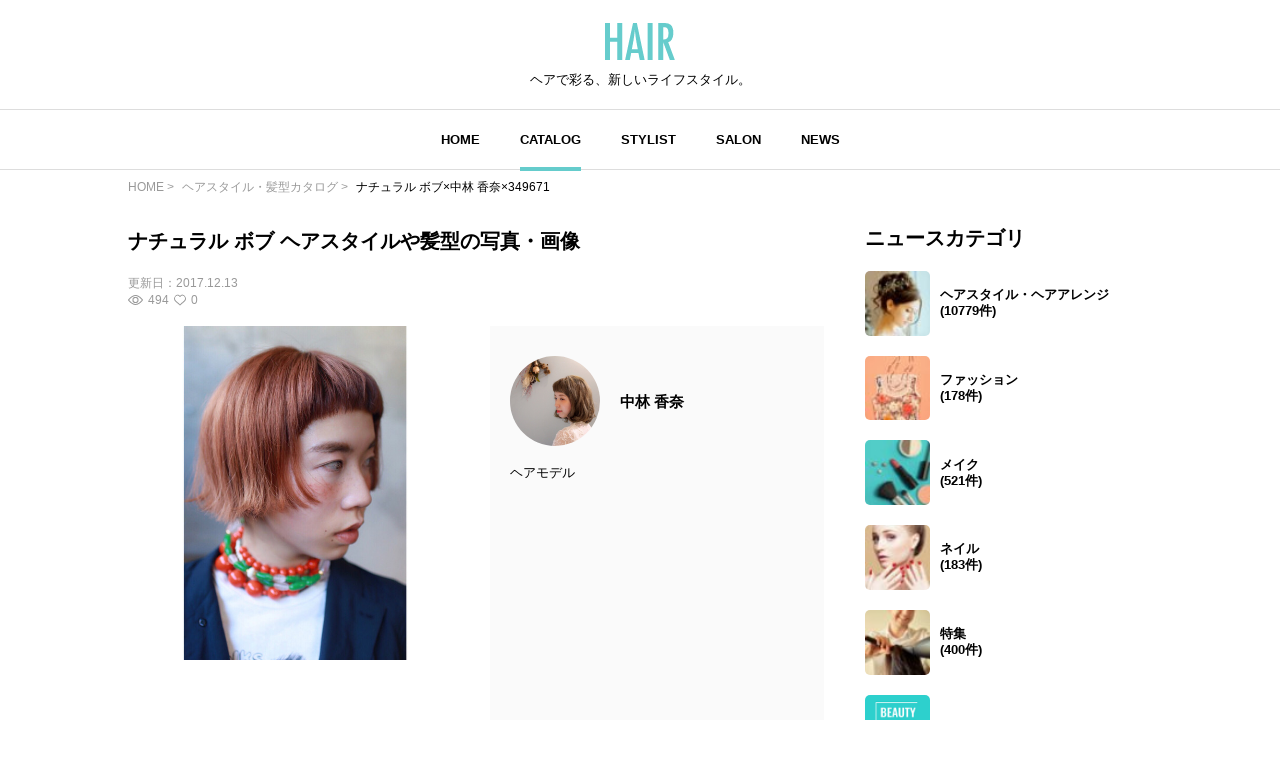

--- FILE ---
content_type: text/html; charset=UTF-8
request_url: https://hair.cm/snap/349671
body_size: 8458
content:
<!DOCTYPE html>
<html lang="ja">
<head>
    <meta charset="UTF-8">
    <meta http-equiv="X-UA-Compatible" content="IE=edge">
    <meta name="viewport" content="width=device-width, initial-scale=1.0, user-scalable=no, maximum-scale=1.0"/>
    <meta name="language" content="ja">

    <meta name="robots" content="">

    <title>ナチュラル ボブ×中林 香奈×349671 | HAIR</title>
    <meta name="description" itemprop="description" content="ナチュラル ボブ ヘアスタイルや髪型の写真・画像はこちら。 HAIR（ヘアー）はスタイリスト・モデルが発信するヘアスタイルを中心に、トレンド情報が集まるサイトです。36万枚以上のヘアスタイルから髪型・ヘアアレンジをチェックしたり、ファッション・メイク・ネイル・恋愛の最新まとめが見つかります。">
    <meta name="keywords" itemprop="keywords" content="">
    <meta name="thumbnail" content="https://d23ci79vtjegw9.cloudfront.net/photographs/wide/1d/1db84f1457a13.jpg" />

    <!-- ogp -->
<meta property="og:locale" content="ja_JP">
<meta property="og:type" content="article"/>
<meta property="og:title" content="ナチュラル ボブ×中林 香奈×349671 | HAIR"/>
<meta property="og:url" content="https://hair.cm/snap/349671"/>
<meta property="og:site_name" content="HAIR（ヘアー）"/>
<meta property="og:image" content="https://d23ci79vtjegw9.cloudfront.net/photographs/wide/1d/1db84f1457a13.jpg"/>
<meta property="og:description" content="ナチュラル ボブ ヘアスタイルや髪型の写真・画像はこちら。 HAIR（ヘアー）はスタイリスト・モデルが発信するヘアスタイルを中心に、トレンド情報が集まるサイトです。36万枚以上のヘアスタイルから髪型・ヘアアレンジをチェックしたり、ファッション・メイク・ネイル・恋愛の最新まとめが見つかります。"/>

<meta name="twitter:card" content="summary_large_image"/>
<meta name="twitter:site" content="@haircm"/>
<meta name="twitter:domain" content="hair.cm"/>
<meta name="twitter:description" content="ナチュラル ボブ ヘアスタイルや髪型の写真・画像はこちら。 HAIR（ヘアー）はスタイリスト・モデルが発信するヘアスタイルを中心に、トレンド情報が集まるサイトです。36万枚以上のヘアスタイルから髪型・ヘアアレンジをチェックしたり、ファッション・メイク・ネイル・恋愛の最新まとめが見つかります。"/>
<meta name="twitter:image" content="https://d23ci79vtjegw9.cloudfront.net/photographs/wide/1d/1db84f1457a13.jpg"/>

    <meta name="app-tracking-view-url" content="/_VLrcYehJV5?p=[base64]%3D">


    

    <link rel="canonical" href="https://hair.cm/snap/349671"/>
    
    

    <link rel="icon" type="image/svg+xml"
          href="https://hair.cm/bundle/assets/favicon-a429e719.svg">
    <link rel="apple-touch-icon" sizes="180x180"
          href="https://hair.cm/bundle/assets/apple-touch-icon-4245bd81.png">
    <link rel="icon" type="image/png" sizes="32x32"
          href="https://hair.cm/bundle/assets/favicon-32x32-19792fa3.png">
    <link rel="icon" type="image/png" sizes="16x16"
          href="https://hair.cm/bundle/assets/favicon-16x16-90a15dd2.png">

    <!-- Begin stylesheets and scripts -->
        <!-- Begin Dependencies -->
    <link rel="preload" as="style" href="https://hair.cm/bundle/assets/base-fcdf9d8f.css" /><link rel="preload" as="style" href="https://hair.cm/bundle/assets/swiper-bundle-fef9b9da.css" /><link rel="modulepreload" href="https://hair.cm/bundle/assets/base-64d0db4d.js" /><link rel="modulepreload" href="https://hair.cm/bundle/assets/app-8e203bdb.js" /><link rel="modulepreload" href="https://hair.cm/bundle/assets/lib-jquery-b8958a1b.js" /><link rel="modulepreload" href="https://hair.cm/bundle/assets/jquery-294e8771.js" /><link rel="modulepreload" href="https://hair.cm/bundle/assets/tinymce-725317a4.js" /><link rel="modulepreload" href="https://hair.cm/bundle/assets/catalog-detail-1a29fc53.js" /><link rel="modulepreload" href="https://hair.cm/bundle/assets/swiper-bundle-dd409cb8.js" /><link rel="stylesheet" href="https://hair.cm/bundle/assets/base-fcdf9d8f.css" /><link rel="stylesheet" href="https://hair.cm/bundle/assets/swiper-bundle-fef9b9da.css" /><script type="module" src="https://hair.cm/bundle/assets/base-64d0db4d.js"></script><script type="module" src="https://hair.cm/bundle/assets/catalog-detail-1a29fc53.js"></script>
    <!-- End Dependencies -->
<script>
    var checkUserDevice = checkUserDevice || {};
    checkUserDevice.result = 'false';
    function media_queries_check() {
        var bodyBlock = document.body;
        if (bodyBlock) {
            let style = window.getComputedStyle(bodyBlock,"::after");
            let type  = style.getPropertyValue('content').replace(/"/g, '');

            if(type === 'sp'){
                checkUserDevice.result = 'true';
                console.log('[INFO]device:sp');
            }
        }
    }
    window.onload = function() {
        media_queries_check();
    };
</script>
    <script>
    window.googletag = window.googletag || {cmd: []};
    googletag.cmd.push(function() {
        var mapping = googletag.sizeMapping().
        addSize([340, 0], [[336, 280], [300, 250], 'fluid', [1, 1]]).
        addSize([0, 0], [[300, 250], 'fluid', [1, 1]]).
        build();
        googletag.defineSlot('/90844915/HAIR/HAIR_SP_Snap_rectangle_１', [[1, 1], 'fluid', [336, 280], [300, 250]], 'div-gpt-ad-1603245358970-0').defineSizeMapping(mapping).addService(googletag.pubads());
        googletag.defineSlot('/90844915/HAIR/HAIR_SP_Snap_rectangle_２', [[336, 280], [1, 1], 'fluid', [300, 250]], 'div-gpt-ad-1603245402540-0').defineSizeMapping(mapping).addService(googletag.pubads());
        googletag.defineSlot('/90844915/HAIR/HAIR_SP_Snap_native_1', [[1, 1], 'fluid'], 'div-gpt-ad-1603245491380-0').addService(googletag.pubads());
        googletag.defineSlot('/90844915/HAIR/HAIR_SP_Snap_native_2', ['fluid', [1, 1]], 'div-gpt-ad-1603245531449-0').addService(googletag.pubads());
        googletag.defineSlot('/90844915/HAIR/HAIR', [[1, 1], [320, 50], 'fluid', [320, 100]], 'div-gpt-ad-1687524549349-0').addService(googletag.pubads());//overlay
        googletag.pubads().enableSingleRequest();
        googletag.pubads().disableInitialLoad();
        googletag.enableServices();
    });
</script>
    <script>
    //load the apstag.js library
    !function(a9,a,p,s,t,A,g){if(a[a9])return;function q(c,r){a[a9]._Q.push([c,r])}a[a9]={init:function(){q("i",arguments)},fetchBids:function(){q("f",arguments)},setDisplayBids:function(){},targetingKeys:function(){return[]},_Q:[]};A=p.createElement(s);A.async=!0;A.src=t;g=p.getElementsByTagName(s)[0];g.parentNode.insertBefore(A,g)}("apstag",window,document,"script","//c.amazon-adsystem.com/aax2/apstag.js");

    //initialize the apstag.js library on the page to allow bidding
    apstag.init({
        pubID: '2b6530e1-7768-46be-a6f7-382f60ccee7c', //enter your pub ID here as shown above, it must within quotes
        adServer: 'googletag'
    });
    apstag.fetchBids({
        slots: [{
            slotID:'div-gpt-ad-1603245358970-0',
            slotName:'/90844915/HAIR/HAIR_SP_Snap_rectangle_１',
            sizes: [[300, 250],[336, 280]]
        },
            {
                slotID:'div-gpt-ad-1603245402540-0',
                slotName:'/90844915/HAIR/HAIR_SP_Snap_rectangle_２',
                sizes: [[300, 250],[336, 280]]
            }],
        timeout: 2e3
    }, function(bids) {
        // set apstag targeting on googletag, then trigger the first GAM request in googletag's disableInitialLoad integration
        googletag.cmd.push(function(){
            apstag.setDisplayBids();
            googletag.pubads().refresh();
        });
    });
</script>
<script async src="https://securepubads.g.doubleclick.net/tag/js/gpt.js"></script>
<!-- Google Tag Manager -->
<script>(function(w,d,s,l,i){w[l]=w[l]||[];w[l].push({'gtm.start':
            new Date().getTime(),event:'gtm.js'});var f=d.getElementsByTagName(s)[0],
        j=d.createElement(s),dl=l!='dataLayer'?'&l='+l:'';j.async=true;j.src=
        'https://www.googletagmanager.com/gtm.js?id='+i+dl;f.parentNode.insertBefore(j,f);
    })(window,document,'script','dataLayer','GTM-T4HQBW');</script>
<!-- End Google Tag Manager -->
    <!-- End stylesheets and scripts -->

</head>

<body
        class=""
>
<!-- Begin scripts -->
<!-- Google Tag Manager (noscript) -->
<noscript><iframe src="https://www.googletagmanager.com/ns.html?id=GTM-T4HQBW"
                  height="0" width="0" style="display:none;visibility:hidden"></iframe></noscript>
<!-- End Google Tag Manager (noscript) -->
<!-- End scripts -->

<!-- Begin header -->
<!-- Begin MODULE User Header -->
<header>
    <nav class="navigation">
        <div class="nav__column">
            <a href="https://hair.cm" class="logo">
                <img src="https://hair.cm/bundle/assets/logo-65c5a5f1.svg" alt="logo">
            </a>
            <h3>ヘアで彩る、新しいライフスタイル。</h3>
        </div>
        <div class="nav__column">
            <button class="toggle_menu">
                        <span class="hamburger_holder">
                            <span class="hamburger"></span>
                        </span>
            </button>
            <div class="menu_container">
                <!-- Begin MODULE Main Menu -->
<ul class="list_menu">
            <li class="menu_item">
            <a href="https://hair.cm" class="">HOME</a>
        </li>
            <li class="menu_item">
            <a href="https://hair.cm/catalog" class="active">CATALOG</a>
        </li>
            <li class="menu_item">
            <a href="https://hair.cm/stylist" class="">STYLIST</a>
        </li>
            <li class="menu_item">
            <a href="https://hair.cm/salon/interview" class="">SALON</a>
        </li>
            <li class="menu_item">
            <a href="https://hair.cm/news" class="">NEWS</a>
        </li>
    </ul>
<!-- End MODULE Main Menu -->
                <ul class="list_sub_menu">
            <li class="list_sub_menu_item">
            <a
                href="https://hair.cm/news/hair"
            >
                <div class="list_sub_menu_inner_item"><img
                        src="https://d2u7zfhzkfu65k.cloudfront.net/image-resize/a/hair/mst_category_images/hairstyle.jpg?i&amp;w=160&amp;c=1:1&amp;q=85" alt=""></div>
                <div class="list_sub_menu_inner_item">ヘアスタイル・ヘアアレンジ<span>(10779件)</span>
                </div>
            </a>
        </li>
            <li class="list_sub_menu_item">
            <a
                href="https://hair.cm/news/fashion"
            >
                <div class="list_sub_menu_inner_item"><img
                        src="https://d2u7zfhzkfu65k.cloudfront.net/image-resize/a/hair/mst_category_images/fashion.jpg?i&amp;w=160&amp;c=1:1&amp;q=85" alt=""></div>
                <div class="list_sub_menu_inner_item">ファッション<span>(178件)</span>
                </div>
            </a>
        </li>
            <li class="list_sub_menu_item">
            <a
                href="https://hair.cm/news/make-up"
            >
                <div class="list_sub_menu_inner_item"><img
                        src="https://d2u7zfhzkfu65k.cloudfront.net/image-resize/a/hair/mst_category_images/cosmetics.jpg?i&amp;w=160&amp;c=1:1&amp;q=85" alt=""></div>
                <div class="list_sub_menu_inner_item">メイク<span>(521件)</span>
                </div>
            </a>
        </li>
            <li class="list_sub_menu_item">
            <a
                href="https://hair.cm/news/nail"
            >
                <div class="list_sub_menu_inner_item"><img
                        src="https://d2u7zfhzkfu65k.cloudfront.net/image-resize/a/hair/mst_category_images/nail.jpg?i&amp;w=160&amp;c=1:1&amp;q=85" alt=""></div>
                <div class="list_sub_menu_inner_item">ネイル<span>(183件)</span>
                </div>
            </a>
        </li>
            <li class="list_sub_menu_item">
            <a
                href="https://hair.cm/news/special"
            >
                <div class="list_sub_menu_inner_item"><img
                        src="https://d2u7zfhzkfu65k.cloudfront.net/image-resize/a/hair/mst_category_images/hairista.jpg?i&amp;w=160&amp;c=1:1&amp;q=85" alt=""></div>
                <div class="list_sub_menu_inner_item">特集<span>(400件)</span>
                </div>
            </a>
        </li>
    </ul>
            </div><!-- menu_container -->
        </div><!-- nav__column -->
    </nav>
</header>
<!-- End MODULE User Header -->
<!-- End header -->

<!-- Begin content -->
<nav aria-label="breadcrumb"
    class="pan_list pc"
>
    <ol itemscope itemtype="https://schema.org/BreadcrumbList" class="breadcrumb">
                    <li itemprop="itemListElement" itemscope itemtype="https://schema.org/ListItem" class="breadcrumb-item">
                <a itemprop="item" href="https://hair.cm"><span itemprop="name">HOME</span></a>
                <meta itemprop="position" content="1" />
            </li>
                    <li itemprop="itemListElement" itemscope itemtype="https://schema.org/ListItem" class="breadcrumb-item">
                <a itemprop="item" href="https://hair.cm/catalog"><span itemprop="name">ヘアスタイル・髪型カタログ</span></a>
                <meta itemprop="position" content="2" />
            </li>
                    <li itemprop="itemListElement" itemscope itemtype="https://schema.org/ListItem" class="breadcrumb-item">
                <a itemprop="item" href="https://hair.cm/snap/349671"><span itemprop="name">ナチュラル ボブ×中林 香奈×349671</span></a>
                <meta itemprop="position" content="3" />
            </li>
        
    </ol>
</nav><!-- pan_list -->


    <article class="detail__all_wrap">
        <div class="catalog_detail__inner_wrap">
            <h1
                data-tooltip
                title=""
                class="title"
            >ナチュラル ボブ ヘアスタイルや髪型の写真・画像</h1>
            <div class="snap_list__inner_date_view_like_wrap">
                <div class="date">更新日：<span>2017.12.13</span></div>
                <div class="snap_list__inner_view_like_wrap">
                    <div class="view"><img src="https://hair.cm/bundle/assets/view-994e8824.svg"
                                           alt=""><span>494</span></div>
                    <div class="like"><img src="https://hair.cm/bundle/assets/like-ac445a63.svg"
                                           alt=""><span>0</span></div>
                </div>
            </div>

            <div class="catalog_detail__head">
                <div class="catalog_detail__swiper_wrap">
                    <div class="swiper catalog_detail__swiper_main">
                        <div class="swiper-wrapper">

                                                            <div class="swiper-slide">
                                                                            <img src="https://d23ci79vtjegw9.cloudfront.net/photographs/wide/1d/1db84f1457a13.jpg" alt="">
                                                                                                        </div>
                            
                        </div>
                    </div>
                    <div class="swiper catalog_detail__swiper_thumbnail">
                        <div class="swiper-wrapper">

                                                            <div
                                    class="swiper-slide"
                                                                    >
                                    <img src="https://d23ci79vtjegw9.cloudfront.net/photographs/wide/1d/1db84f1457a13.jpg" alt="">
                                </div>
                            
                        </div>
                    </div>
                    <div class="catalog_detail__tag_list_all_wrap">
                        <div class="catalog_detail__tag_list_wrap">
                            <div class="catalog_detail__tag_list_inner">レングス</div>
                            <div class="catalog_detail__tag_list_inner">
                                <ul>
                                                                            <li><a
                                                                                                    href="https://hair.cm/catalog/306"
                                                                                            >#
                                                ボブ
                                            </a></li>
                                                                    </ul>
                            </div>
                        </div>
                        <div class="catalog_detail__tag_list_wrap">
                            <div class="catalog_detail__tag_list_inner">テイスト</div>
                            <div class="catalog_detail__tag_list_inner">
                                <ul>
                                                                            <li><a
                                                                                                    href="https://hair.cm/catalog/6"
                                                                                            >#
                                                ナチュラル
                                            </a></li>
                                                                    </ul>
                            </div>
                        </div>
                        <div class="catalog_detail__tag_list_wrap">
                            <div class="catalog_detail__tag_list_inner">タグ</div>
                            <div class="catalog_detail__tag_list_inner">
                                <ul>
                                                                            <li><a href="https://hair.cm/catalog/6"
                                            >#ナチュラル</a></li>
                                                                            <li><a href="https://hair.cm/catalog/306"
                                            >#ボブ</a></li>
                                                                    </ul>
                            </div>
                        </div>
                    </div><!-- catalog_detail__tag_list_all_wrap -->
                </div><!-- catalog_detail__swiper_wrap -->

                                    <div class="stylist_detail__hairdresser_all_wrap">
                    <div class="stylist_detail__hairdresser_name_wrap">
                <a  href="https://hair.cm/stylist/kirin_kirin_25" >
                    <img src="https://d2u7zfhzkfu65k.cloudfront.net/image-resize/a/hair/users/icon/d4/d4ea4171e7dc7739cd221cb423a82323daff38ab.jpg?m=946684800&amp;w=640&amp;q=85" alt="">
                </a>
                <h3>
                    <a  href="https://hair.cm/stylist/kirin_kirin_25" >
                        中林 香奈
                    </a>
                </h3>
            </div>
                <span>ヘアモデル</span>
    </div>
                
            </div><!-- catalog_detail__head -->

            <!-- /90844915/HAIR/HAIR_SP_Snap_rectangle_１ -->
<div id='div-gpt-ad-1603245358970-0'>
    <script>
        googletag.cmd.push(function() { googletag.display('div-gpt-ad-1603245358970-0'); });
    </script>
</div>

                            <div class="list__wrap">
                    <h3 class="title">中林 香奈の関連ヘアスタイル</h3>
                    <div class="snap_list__wrap">
                                                <ul>
                                                            <li class="">
    <a href="https://hair.cm/snap/392419">
        <div class="snap_list__inner_wrap">
            <div class="snap_list__inner">
                <img src="https://d23ci79vtjegw9.cloudfront.net/photographs/thumb-l/12/12d90a8df8dd8.jpg" alt="">
                                            </div>
            <div class="snap_list__inner">
                                    <h3>ショートバング オレンジ オン眉 ストリート</h3>
                                                    <div class="snap_list__inner_hairdresser_wrap">
                        <div class="hairdresser"><img
                                src="https://d2u7zfhzkfu65k.cloudfront.net/image-resize/a/hair/users/icon/d4/d4ea4171e7dc7739cd221cb423a82323daff38ab.jpg?m=946684800&amp;w=160&amp;c=1:1&amp;q=75"
                                alt="投稿者のアイコン"
                            ></div>
                        <div class="hairdresser_shop_name">
                                                            中林 香奈
                                                    </div>
                    </div>
                                <div class="snap_list__inner_date_view_like_wrap">
                    <div class="date">更新日：<span>2018.06.03</span></div>
                    <div class="snap_list__inner_view_like_wrap">
                        <div class="view"><img src="https://hair.cm/bundle/assets/view-994e8824.svg"
                                               alt=""><span>1933</span></div>
                        <div class="like"><img src="https://hair.cm/bundle/assets/like-ac445a63.svg"
                                               alt=""><span>0</span></div>
                    </div>
                </div>
            </div>
        </div><!-- snap_list__inner_wrap -->
    </a>
</li>
                                                            <li class="">
    <a href="https://hair.cm/snap/392418">
        <div class="snap_list__inner_wrap">
            <div class="snap_list__inner">
                <img src="https://d23ci79vtjegw9.cloudfront.net/photographs/thumb-l/2f/2f2a37098f4f.jpg" alt="">
                                            </div>
            <div class="snap_list__inner">
                                    <h3>オン眉 ハイトーン ボブ ショートバング</h3>
                                                    <div class="snap_list__inner_hairdresser_wrap">
                        <div class="hairdresser"><img
                                src="https://d2u7zfhzkfu65k.cloudfront.net/image-resize/a/hair/users/icon/d4/d4ea4171e7dc7739cd221cb423a82323daff38ab.jpg?m=946684800&amp;w=160&amp;c=1:1&amp;q=75"
                                alt="投稿者のアイコン"
                            ></div>
                        <div class="hairdresser_shop_name">
                                                            中林 香奈
                                                    </div>
                    </div>
                                <div class="snap_list__inner_date_view_like_wrap">
                    <div class="date">更新日：<span>2018.06.03</span></div>
                    <div class="snap_list__inner_view_like_wrap">
                        <div class="view"><img src="https://hair.cm/bundle/assets/view-994e8824.svg"
                                               alt=""><span>4863</span></div>
                        <div class="like"><img src="https://hair.cm/bundle/assets/like-ac445a63.svg"
                                               alt=""><span>0</span></div>
                    </div>
                </div>
            </div>
        </div><!-- snap_list__inner_wrap -->
    </a>
</li>
                                                            <li class="">
    <a href="https://hair.cm/snap/374343">
        <div class="snap_list__inner_wrap">
            <div class="snap_list__inner">
                <img src="https://d23ci79vtjegw9.cloudfront.net/photographs/thumb-l/43/43ef357cc4034.jpg" alt="">
                                            </div>
            <div class="snap_list__inner">
                                    <h3>オレンジベージュ ショートバング ボブ ナチュラル</h3>
                                                    <div class="snap_list__inner_hairdresser_wrap">
                        <div class="hairdresser"><img
                                src="https://d2u7zfhzkfu65k.cloudfront.net/image-resize/a/hair/users/icon/d4/d4ea4171e7dc7739cd221cb423a82323daff38ab.jpg?m=946684800&amp;w=160&amp;c=1:1&amp;q=75"
                                alt="投稿者のアイコン"
                            ></div>
                        <div class="hairdresser_shop_name">
                                                            中林 香奈
                                                    </div>
                    </div>
                                <div class="snap_list__inner_date_view_like_wrap">
                    <div class="date">更新日：<span>2018.03.21</span></div>
                    <div class="snap_list__inner_view_like_wrap">
                        <div class="view"><img src="https://hair.cm/bundle/assets/view-994e8824.svg"
                                               alt=""><span>3188</span></div>
                        <div class="like"><img src="https://hair.cm/bundle/assets/like-ac445a63.svg"
                                               alt=""><span>2</span></div>
                    </div>
                </div>
            </div>
        </div><!-- snap_list__inner_wrap -->
    </a>
</li>
                                                            <li class="">
    <a href="https://hair.cm/snap/349675">
        <div class="snap_list__inner_wrap">
            <div class="snap_list__inner">
                <img src="https://d23ci79vtjegw9.cloudfront.net/photographs/thumb-l/94/9424da1184f4a.jpg" alt="">
                                            </div>
            <div class="snap_list__inner">
                                    <h3>ヘアアレンジ ナチュラル オレンジ パーマ</h3>
                                                    <div class="snap_list__inner_hairdresser_wrap">
                        <div class="hairdresser"><img
                                src="https://d2u7zfhzkfu65k.cloudfront.net/image-resize/a/hair/users/icon/d4/d4ea4171e7dc7739cd221cb423a82323daff38ab.jpg?m=946684800&amp;w=160&amp;c=1:1&amp;q=75"
                                alt="投稿者のアイコン"
                            ></div>
                        <div class="hairdresser_shop_name">
                                                            中林 香奈
                                                    </div>
                    </div>
                                <div class="snap_list__inner_date_view_like_wrap">
                    <div class="date">更新日：<span>2017.12.13</span></div>
                    <div class="snap_list__inner_view_like_wrap">
                        <div class="view"><img src="https://hair.cm/bundle/assets/view-994e8824.svg"
                                               alt=""><span>3188</span></div>
                        <div class="like"><img src="https://hair.cm/bundle/assets/like-ac445a63.svg"
                                               alt=""><span>0</span></div>
                    </div>
                </div>
            </div>
        </div><!-- snap_list__inner_wrap -->
    </a>
</li>
                                                            <li class="">
    <a href="https://hair.cm/snap/349673">
        <div class="snap_list__inner_wrap">
            <div class="snap_list__inner">
                <img src="https://d23ci79vtjegw9.cloudfront.net/photographs/thumb-l/74/74a25e715dc21.jpg" alt="">
                                            </div>
            <div class="snap_list__inner">
                                    <h3>ナチュラル ボブ</h3>
                                                    <div class="snap_list__inner_hairdresser_wrap">
                        <div class="hairdresser"><img
                                src="https://d2u7zfhzkfu65k.cloudfront.net/image-resize/a/hair/users/icon/d4/d4ea4171e7dc7739cd221cb423a82323daff38ab.jpg?m=946684800&amp;w=160&amp;c=1:1&amp;q=75"
                                alt="投稿者のアイコン"
                            ></div>
                        <div class="hairdresser_shop_name">
                                                            中林 香奈
                                                    </div>
                    </div>
                                <div class="snap_list__inner_date_view_like_wrap">
                    <div class="date">更新日：<span>2017.12.13</span></div>
                    <div class="snap_list__inner_view_like_wrap">
                        <div class="view"><img src="https://hair.cm/bundle/assets/view-994e8824.svg"
                                               alt=""><span>480</span></div>
                        <div class="like"><img src="https://hair.cm/bundle/assets/like-ac445a63.svg"
                                               alt=""><span>0</span></div>
                    </div>
                </div>
            </div>
        </div><!-- snap_list__inner_wrap -->
    </a>
</li>
                                                            <li class="">
    <a href="https://hair.cm/snap/349671">
        <div class="snap_list__inner_wrap">
            <div class="snap_list__inner">
                <img src="https://d23ci79vtjegw9.cloudfront.net/photographs/thumb-l/1d/1db84f1457a13.jpg" alt="">
                                            </div>
            <div class="snap_list__inner">
                                    <h3>ナチュラル ボブ</h3>
                                                    <div class="snap_list__inner_hairdresser_wrap">
                        <div class="hairdresser"><img
                                src="https://d2u7zfhzkfu65k.cloudfront.net/image-resize/a/hair/users/icon/d4/d4ea4171e7dc7739cd221cb423a82323daff38ab.jpg?m=946684800&amp;w=160&amp;c=1:1&amp;q=75"
                                alt="投稿者のアイコン"
                            ></div>
                        <div class="hairdresser_shop_name">
                                                            中林 香奈
                                                    </div>
                    </div>
                                <div class="snap_list__inner_date_view_like_wrap">
                    <div class="date">更新日：<span>2017.12.13</span></div>
                    <div class="snap_list__inner_view_like_wrap">
                        <div class="view"><img src="https://hair.cm/bundle/assets/view-994e8824.svg"
                                               alt=""><span>494</span></div>
                        <div class="like"><img src="https://hair.cm/bundle/assets/like-ac445a63.svg"
                                               alt=""><span>0</span></div>
                    </div>
                </div>
            </div>
        </div><!-- snap_list__inner_wrap -->
    </a>
</li>
                                                            <li class="">
    <a href="https://hair.cm/snap/349279">
        <div class="snap_list__inner_wrap">
            <div class="snap_list__inner">
                <img src="https://d23ci79vtjegw9.cloudfront.net/photographs/thumb-l/19/19254053397ea.jpg" alt="">
                                            </div>
            <div class="snap_list__inner">
                                    <h3>ベージュ オレンジベージュ オレンジ ナチュラル</h3>
                                                    <div class="snap_list__inner_hairdresser_wrap">
                        <div class="hairdresser"><img
                                src="https://d2u7zfhzkfu65k.cloudfront.net/image-resize/a/hair/users/icon/d4/d4ea4171e7dc7739cd221cb423a82323daff38ab.jpg?m=946684800&amp;w=160&amp;c=1:1&amp;q=75"
                                alt="投稿者のアイコン"
                            ></div>
                        <div class="hairdresser_shop_name">
                                                            中林 香奈
                                                    </div>
                    </div>
                                <div class="snap_list__inner_date_view_like_wrap">
                    <div class="date">更新日：<span>2017.12.11</span></div>
                    <div class="snap_list__inner_view_like_wrap">
                        <div class="view"><img src="https://hair.cm/bundle/assets/view-994e8824.svg"
                                               alt=""><span>3140</span></div>
                        <div class="like"><img src="https://hair.cm/bundle/assets/like-ac445a63.svg"
                                               alt=""><span>0</span></div>
                    </div>
                </div>
            </div>
        </div><!-- snap_list__inner_wrap -->
    </a>
</li>
                                                            <li class="">
    <a href="https://hair.cm/snap/343461">
        <div class="snap_list__inner_wrap">
            <div class="snap_list__inner">
                <img src="https://d23ci79vtjegw9.cloudfront.net/photographs/thumb-l/c3/c3e2a2911a218.jpg" alt="">
                                            </div>
            <div class="snap_list__inner">
                                    <h3>ボブ オレンジベージュ ナチュラル 外ハネ</h3>
                                                    <div class="snap_list__inner_hairdresser_wrap">
                        <div class="hairdresser"><img
                                src="https://d2u7zfhzkfu65k.cloudfront.net/image-resize/a/hair/users/icon/d4/d4ea4171e7dc7739cd221cb423a82323daff38ab.jpg?m=946684800&amp;w=160&amp;c=1:1&amp;q=75"
                                alt="投稿者のアイコン"
                            ></div>
                        <div class="hairdresser_shop_name">
                                                            中林 香奈
                                                    </div>
                    </div>
                                <div class="snap_list__inner_date_view_like_wrap">
                    <div class="date">更新日：<span>2017.11.20</span></div>
                    <div class="snap_list__inner_view_like_wrap">
                        <div class="view"><img src="https://hair.cm/bundle/assets/view-994e8824.svg"
                                               alt=""><span>2799</span></div>
                        <div class="like"><img src="https://hair.cm/bundle/assets/like-ac445a63.svg"
                                               alt=""><span>0</span></div>
                    </div>
                </div>
            </div>
        </div><!-- snap_list__inner_wrap -->
    </a>
</li>
                                                            <li class="">
    <a href="https://hair.cm/snap/337132">
        <div class="snap_list__inner_wrap">
            <div class="snap_list__inner">
                <img src="https://d23ci79vtjegw9.cloudfront.net/photographs/thumb-l/6c/6c8673406cd53.jpg" alt="">
                                            </div>
            <div class="snap_list__inner">
                                    <h3>ボブ オレンジ ショートバング ナチュラル</h3>
                                                    <div class="snap_list__inner_hairdresser_wrap">
                        <div class="hairdresser"><img
                                src="https://d2u7zfhzkfu65k.cloudfront.net/image-resize/a/hair/users/icon/d4/d4ea4171e7dc7739cd221cb423a82323daff38ab.jpg?m=946684800&amp;w=160&amp;c=1:1&amp;q=75"
                                alt="投稿者のアイコン"
                            ></div>
                        <div class="hairdresser_shop_name">
                                                            中林 香奈
                                                    </div>
                    </div>
                                <div class="snap_list__inner_date_view_like_wrap">
                    <div class="date">更新日：<span>2017.10.28</span></div>
                    <div class="snap_list__inner_view_like_wrap">
                        <div class="view"><img src="https://hair.cm/bundle/assets/view-994e8824.svg"
                                               alt=""><span>6551</span></div>
                        <div class="like"><img src="https://hair.cm/bundle/assets/like-ac445a63.svg"
                                               alt=""><span>4</span></div>
                    </div>
                </div>
            </div>
        </div><!-- snap_list__inner_wrap -->
    </a>
</li>
                                                            <li class="">
    <a href="https://hair.cm/snap/337130">
        <div class="snap_list__inner_wrap">
            <div class="snap_list__inner">
                <img src="https://d23ci79vtjegw9.cloudfront.net/photographs/thumb-l/57/576d36179eec1.jpg" alt="">
                                            </div>
            <div class="snap_list__inner">
                                    <h3>オン眉 オレンジ ナチュラル ショートバング</h3>
                                                    <div class="snap_list__inner_hairdresser_wrap">
                        <div class="hairdresser"><img
                                src="https://d2u7zfhzkfu65k.cloudfront.net/image-resize/a/hair/users/icon/d4/d4ea4171e7dc7739cd221cb423a82323daff38ab.jpg?m=946684800&amp;w=160&amp;c=1:1&amp;q=75"
                                alt="投稿者のアイコン"
                            ></div>
                        <div class="hairdresser_shop_name">
                                                            中林 香奈
                                                    </div>
                    </div>
                                <div class="snap_list__inner_date_view_like_wrap">
                    <div class="date">更新日：<span>2017.10.28</span></div>
                    <div class="snap_list__inner_view_like_wrap">
                        <div class="view"><img src="https://hair.cm/bundle/assets/view-994e8824.svg"
                                               alt=""><span>6723</span></div>
                        <div class="like"><img src="https://hair.cm/bundle/assets/like-ac445a63.svg"
                                               alt=""><span>5</span></div>
                    </div>
                </div>
            </div>
        </div><!-- snap_list__inner_wrap -->
    </a>
</li>
                                                            <li class="">
    <a href="https://hair.cm/snap/336813">
        <div class="snap_list__inner_wrap">
            <div class="snap_list__inner">
                <img src="https://d23ci79vtjegw9.cloudfront.net/photographs/thumb-l/b3/b341ae541241e.jpg" alt="">
                                            </div>
            <div class="snap_list__inner">
                                    <h3>ボブ オン眉 レトロ オレンジ</h3>
                                                    <div class="snap_list__inner_hairdresser_wrap">
                        <div class="hairdresser"><img
                                src="https://d2u7zfhzkfu65k.cloudfront.net/image-resize/a/hair/users/icon/d4/d4ea4171e7dc7739cd221cb423a82323daff38ab.jpg?m=946684800&amp;w=160&amp;c=1:1&amp;q=75"
                                alt="投稿者のアイコン"
                            ></div>
                        <div class="hairdresser_shop_name">
                                                            中林 香奈
                                                    </div>
                    </div>
                                <div class="snap_list__inner_date_view_like_wrap">
                    <div class="date">更新日：<span>2017.10.27</span></div>
                    <div class="snap_list__inner_view_like_wrap">
                        <div class="view"><img src="https://hair.cm/bundle/assets/view-994e8824.svg"
                                               alt=""><span>4581</span></div>
                        <div class="like"><img src="https://hair.cm/bundle/assets/like-ac445a63.svg"
                                               alt=""><span>4</span></div>
                    </div>
                </div>
            </div>
        </div><!-- snap_list__inner_wrap -->
    </a>
</li>
                                                            <li class="">
    <a href="https://hair.cm/snap/325992">
        <div class="snap_list__inner_wrap">
            <div class="snap_list__inner">
                <img src="https://d23ci79vtjegw9.cloudfront.net/photographs/thumb-l/3c/3c78e7942d7c2.jpg" alt="">
                                            </div>
            <div class="snap_list__inner">
                                    <h3>モード ボブ</h3>
                                                    <div class="snap_list__inner_hairdresser_wrap">
                        <div class="hairdresser"><img
                                src="https://d2u7zfhzkfu65k.cloudfront.net/image-resize/a/hair/users/icon/d4/d4ea4171e7dc7739cd221cb423a82323daff38ab.jpg?m=946684800&amp;w=160&amp;c=1:1&amp;q=75"
                                alt="投稿者のアイコン"
                            ></div>
                        <div class="hairdresser_shop_name">
                                                            中林 香奈
                                                    </div>
                    </div>
                                <div class="snap_list__inner_date_view_like_wrap">
                    <div class="date">更新日：<span>2017.09.20</span></div>
                    <div class="snap_list__inner_view_like_wrap">
                        <div class="view"><img src="https://hair.cm/bundle/assets/view-994e8824.svg"
                                               alt=""><span>636</span></div>
                        <div class="like"><img src="https://hair.cm/bundle/assets/like-ac445a63.svg"
                                               alt=""><span>0</span></div>
                    </div>
                </div>
            </div>
        </div><!-- snap_list__inner_wrap -->
    </a>
</li>
                                                            <li class="">
    <a href="https://hair.cm/snap/325990">
        <div class="snap_list__inner_wrap">
            <div class="snap_list__inner">
                <img src="https://d23ci79vtjegw9.cloudfront.net/photographs/thumb-l/54/543f7309a9e51.jpg" alt="">
                                            </div>
            <div class="snap_list__inner">
                                    <h3>ナチュラル ボブ</h3>
                                                    <div class="snap_list__inner_hairdresser_wrap">
                        <div class="hairdresser"><img
                                src="https://d2u7zfhzkfu65k.cloudfront.net/image-resize/a/hair/users/icon/d4/d4ea4171e7dc7739cd221cb423a82323daff38ab.jpg?m=946684800&amp;w=160&amp;c=1:1&amp;q=75"
                                alt="投稿者のアイコン"
                            ></div>
                        <div class="hairdresser_shop_name">
                                                            中林 香奈
                                                    </div>
                    </div>
                                <div class="snap_list__inner_date_view_like_wrap">
                    <div class="date">更新日：<span>2017.09.20</span></div>
                    <div class="snap_list__inner_view_like_wrap">
                        <div class="view"><img src="https://hair.cm/bundle/assets/view-994e8824.svg"
                                               alt=""><span>348</span></div>
                        <div class="like"><img src="https://hair.cm/bundle/assets/like-ac445a63.svg"
                                               alt=""><span>0</span></div>
                    </div>
                </div>
            </div>
        </div><!-- snap_list__inner_wrap -->
    </a>
</li>
                                                            <li class="">
    <a href="https://hair.cm/snap/325989">
        <div class="snap_list__inner_wrap">
            <div class="snap_list__inner">
                <img src="https://d23ci79vtjegw9.cloudfront.net/photographs/thumb-l/ac/ac88cd8cc3444.jpg" alt="">
                                            </div>
            <div class="snap_list__inner">
                                    <h3>ガーリー ボブ</h3>
                                                    <div class="snap_list__inner_hairdresser_wrap">
                        <div class="hairdresser"><img
                                src="https://d2u7zfhzkfu65k.cloudfront.net/image-resize/a/hair/users/icon/d4/d4ea4171e7dc7739cd221cb423a82323daff38ab.jpg?m=946684800&amp;w=160&amp;c=1:1&amp;q=75"
                                alt="投稿者のアイコン"
                            ></div>
                        <div class="hairdresser_shop_name">
                                                            中林 香奈
                                                    </div>
                    </div>
                                <div class="snap_list__inner_date_view_like_wrap">
                    <div class="date">更新日：<span>2017.09.20</span></div>
                    <div class="snap_list__inner_view_like_wrap">
                        <div class="view"><img src="https://hair.cm/bundle/assets/view-994e8824.svg"
                                               alt=""><span>397</span></div>
                        <div class="like"><img src="https://hair.cm/bundle/assets/like-ac445a63.svg"
                                               alt=""><span>0</span></div>
                    </div>
                </div>
            </div>
        </div><!-- snap_list__inner_wrap -->
    </a>
</li>
                                                            <li class="">
    <a href="https://hair.cm/snap/325987">
        <div class="snap_list__inner_wrap">
            <div class="snap_list__inner">
                <img src="https://d23ci79vtjegw9.cloudfront.net/photographs/thumb-l/98/989746b2cc585.jpg" alt="">
                                            </div>
            <div class="snap_list__inner">
                                    <h3>ガーリー ボブ</h3>
                                                    <div class="snap_list__inner_hairdresser_wrap">
                        <div class="hairdresser"><img
                                src="https://d2u7zfhzkfu65k.cloudfront.net/image-resize/a/hair/users/icon/d4/d4ea4171e7dc7739cd221cb423a82323daff38ab.jpg?m=946684800&amp;w=160&amp;c=1:1&amp;q=75"
                                alt="投稿者のアイコン"
                            ></div>
                        <div class="hairdresser_shop_name">
                                                            中林 香奈
                                                    </div>
                    </div>
                                <div class="snap_list__inner_date_view_like_wrap">
                    <div class="date">更新日：<span>2017.09.20</span></div>
                    <div class="snap_list__inner_view_like_wrap">
                        <div class="view"><img src="https://hair.cm/bundle/assets/view-994e8824.svg"
                                               alt=""><span>386</span></div>
                        <div class="like"><img src="https://hair.cm/bundle/assets/like-ac445a63.svg"
                                               alt=""><span>0</span></div>
                    </div>
                </div>
            </div>
        </div><!-- snap_list__inner_wrap -->
    </a>
</li>
                                                            <li class="">
    <a href="https://hair.cm/snap/316587">
        <div class="snap_list__inner_wrap">
            <div class="snap_list__inner">
                <img src="https://d23ci79vtjegw9.cloudfront.net/photographs/thumb-l/85/85145282cd835.jpg" alt="">
                                            </div>
            <div class="snap_list__inner">
                                    <h3>アッシュベージュ ベージュ ハイトーン ナチュラル</h3>
                                                    <div class="snap_list__inner_hairdresser_wrap">
                        <div class="hairdresser"><img
                                src="https://d2u7zfhzkfu65k.cloudfront.net/image-resize/a/hair/users/icon/d4/d4ea4171e7dc7739cd221cb423a82323daff38ab.jpg?m=946684800&amp;w=160&amp;c=1:1&amp;q=75"
                                alt="投稿者のアイコン"
                            ></div>
                        <div class="hairdresser_shop_name">
                                                            中林 香奈
                                                    </div>
                    </div>
                                <div class="snap_list__inner_date_view_like_wrap">
                    <div class="date">更新日：<span>2017.08.16</span></div>
                    <div class="snap_list__inner_view_like_wrap">
                        <div class="view"><img src="https://hair.cm/bundle/assets/view-994e8824.svg"
                                               alt=""><span>2480</span></div>
                        <div class="like"><img src="https://hair.cm/bundle/assets/like-ac445a63.svg"
                                               alt=""><span>0</span></div>
                    </div>
                </div>
            </div>
        </div><!-- snap_list__inner_wrap -->
    </a>
</li>
                                                            <li class="">
    <a href="https://hair.cm/snap/310283">
        <div class="snap_list__inner_wrap">
            <div class="snap_list__inner">
                <img src="https://d23ci79vtjegw9.cloudfront.net/photographs/thumb-l/b6/b610f06352d09.jpg" alt="">
                                            </div>
            <div class="snap_list__inner">
                                    <h3>ボブ ヘアアレンジ オン眉 ショートバング</h3>
                                                    <div class="snap_list__inner_hairdresser_wrap">
                        <div class="hairdresser"><img
                                src="https://d2u7zfhzkfu65k.cloudfront.net/image-resize/a/hair/users/icon/d4/d4ea4171e7dc7739cd221cb423a82323daff38ab.jpg?m=946684800&amp;w=160&amp;c=1:1&amp;q=75"
                                alt="投稿者のアイコン"
                            ></div>
                        <div class="hairdresser_shop_name">
                                                            中林 香奈
                                                    </div>
                    </div>
                                <div class="snap_list__inner_date_view_like_wrap">
                    <div class="date">更新日：<span>2017.07.20</span></div>
                    <div class="snap_list__inner_view_like_wrap">
                        <div class="view"><img src="https://hair.cm/bundle/assets/view-994e8824.svg"
                                               alt=""><span>5549</span></div>
                        <div class="like"><img src="https://hair.cm/bundle/assets/like-ac445a63.svg"
                                               alt=""><span>1</span></div>
                    </div>
                </div>
            </div>
        </div><!-- snap_list__inner_wrap -->
    </a>
</li>
                                                            <li class="">
    <a href="https://hair.cm/snap/310282">
        <div class="snap_list__inner_wrap">
            <div class="snap_list__inner">
                <img src="https://d23ci79vtjegw9.cloudfront.net/photographs/thumb-l/26/263b9cf120226.jpg" alt="">
                                            </div>
            <div class="snap_list__inner">
                                    <h3>ベージュ カーキ オン眉 ボブ</h3>
                                                    <div class="snap_list__inner_hairdresser_wrap">
                        <div class="hairdresser"><img
                                src="https://d2u7zfhzkfu65k.cloudfront.net/image-resize/a/hair/users/icon/d4/d4ea4171e7dc7739cd221cb423a82323daff38ab.jpg?m=946684800&amp;w=160&amp;c=1:1&amp;q=75"
                                alt="投稿者のアイコン"
                            ></div>
                        <div class="hairdresser_shop_name">
                                                            中林 香奈
                                                    </div>
                    </div>
                                <div class="snap_list__inner_date_view_like_wrap">
                    <div class="date">更新日：<span>2017.07.20</span></div>
                    <div class="snap_list__inner_view_like_wrap">
                        <div class="view"><img src="https://hair.cm/bundle/assets/view-994e8824.svg"
                                               alt=""><span>4126</span></div>
                        <div class="like"><img src="https://hair.cm/bundle/assets/like-ac445a63.svg"
                                               alt=""><span>3</span></div>
                    </div>
                </div>
            </div>
        </div><!-- snap_list__inner_wrap -->
    </a>
</li>
                                                            <li class="">
    <a href="https://hair.cm/snap/298790">
        <div class="snap_list__inner_wrap">
            <div class="snap_list__inner">
                <img src="https://d23ci79vtjegw9.cloudfront.net/photographs/thumb-l/d8/d8a4c8a1e3fa.jpg" alt="">
                                            </div>
            <div class="snap_list__inner">
                                    <h3>暗髪 モード ショートバング ボブ</h3>
                                                    <div class="snap_list__inner_hairdresser_wrap">
                        <div class="hairdresser"><img
                                src="https://d2u7zfhzkfu65k.cloudfront.net/image-resize/a/hair/users/icon/d4/d4ea4171e7dc7739cd221cb423a82323daff38ab.jpg?m=946684800&amp;w=160&amp;c=1:1&amp;q=75"
                                alt="投稿者のアイコン"
                            ></div>
                        <div class="hairdresser_shop_name">
                                                            中林 香奈
                                                    </div>
                    </div>
                                <div class="snap_list__inner_date_view_like_wrap">
                    <div class="date">更新日：<span>2017.06.05</span></div>
                    <div class="snap_list__inner_view_like_wrap">
                        <div class="view"><img src="https://hair.cm/bundle/assets/view-994e8824.svg"
                                               alt=""><span>5236</span></div>
                        <div class="like"><img src="https://hair.cm/bundle/assets/like-ac445a63.svg"
                                               alt=""><span>3</span></div>
                    </div>
                </div>
            </div>
        </div><!-- snap_list__inner_wrap -->
    </a>
</li>
                                                            <li class="">
    <a href="https://hair.cm/snap/298789">
        <div class="snap_list__inner_wrap">
            <div class="snap_list__inner">
                <img src="https://d23ci79vtjegw9.cloudfront.net/photographs/thumb-l/20/20460c3da99da.jpg" alt="">
                                            </div>
            <div class="snap_list__inner">
                                    <h3>ショートバング オン眉 暗髪 ナチュラル</h3>
                                                    <div class="snap_list__inner_hairdresser_wrap">
                        <div class="hairdresser"><img
                                src="https://d2u7zfhzkfu65k.cloudfront.net/image-resize/a/hair/users/icon/d4/d4ea4171e7dc7739cd221cb423a82323daff38ab.jpg?m=946684800&amp;w=160&amp;c=1:1&amp;q=75"
                                alt="投稿者のアイコン"
                            ></div>
                        <div class="hairdresser_shop_name">
                                                            中林 香奈
                                                    </div>
                    </div>
                                <div class="snap_list__inner_date_view_like_wrap">
                    <div class="date">更新日：<span>2017.06.05</span></div>
                    <div class="snap_list__inner_view_like_wrap">
                        <div class="view"><img src="https://hair.cm/bundle/assets/view-994e8824.svg"
                                               alt=""><span>3459</span></div>
                        <div class="like"><img src="https://hair.cm/bundle/assets/like-ac445a63.svg"
                                               alt=""><span>0</span></div>
                    </div>
                </div>
            </div>
        </div><!-- snap_list__inner_wrap -->
    </a>
</li>
                                                    </ul>
                    </div><!-- snap_list__wrap -->
                </div><!-- list__wrap -->
            
            <!-- /90844915/HAIR/HAIR_SP_Snap_rectangle_２ -->
<div id='div-gpt-ad-1603245402540-0'>
    <script>
        googletag.cmd.push(function() { googletag.display('div-gpt-ad-1603245402540-0'); });
    </script>
</div>

        </div><!-- catalog_detail__inner_wrap -->

        <div class="category_list__all_wrap">

                            <div class="category_list__wrap">
    <h3 class="title">ニュースカテゴリ</h3>
    <ul>
                    <li>
                <a
                                            href="https://hair.cm/news/hair">
                                        <div class="category_list__img"><img src="https://d2u7zfhzkfu65k.cloudfront.net/image-resize/a/hair/mst_category_images/hairstyle.jpg?i&amp;w=160&amp;c=1:1&amp;q=85" alt="">
                    </div>
                    <div class="category_list__name">ヘアスタイル・ヘアアレンジ<span>(10779件)</span>
                    </div>
                </a>
            </li>
                    <li>
                <a
                                            href="https://hair.cm/news/fashion">
                                        <div class="category_list__img"><img src="https://d2u7zfhzkfu65k.cloudfront.net/image-resize/a/hair/mst_category_images/fashion.jpg?i&amp;w=160&amp;c=1:1&amp;q=85" alt="">
                    </div>
                    <div class="category_list__name">ファッション<span>(178件)</span>
                    </div>
                </a>
            </li>
                    <li>
                <a
                                            href="https://hair.cm/news/make-up">
                                        <div class="category_list__img"><img src="https://d2u7zfhzkfu65k.cloudfront.net/image-resize/a/hair/mst_category_images/cosmetics.jpg?i&amp;w=160&amp;c=1:1&amp;q=85" alt="">
                    </div>
                    <div class="category_list__name">メイク<span>(521件)</span>
                    </div>
                </a>
            </li>
                    <li>
                <a
                                            href="https://hair.cm/news/nail">
                                        <div class="category_list__img"><img src="https://d2u7zfhzkfu65k.cloudfront.net/image-resize/a/hair/mst_category_images/nail.jpg?i&amp;w=160&amp;c=1:1&amp;q=85" alt="">
                    </div>
                    <div class="category_list__name">ネイル<span>(183件)</span>
                    </div>
                </a>
            </li>
                    <li>
                <a
                                            href="https://hair.cm/news/special">
                                        <div class="category_list__img"><img src="https://d2u7zfhzkfu65k.cloudfront.net/image-resize/a/hair/mst_category_images/hairista.jpg?i&amp;w=160&amp;c=1:1&amp;q=85" alt="">
                    </div>
                    <div class="category_list__name">特集<span>(400件)</span>
                    </div>
                </a>
            </li>
                <li>
            <a href="/news/beauty">
                <div class="category_list__img">
                    <img src="https://d22gsrmkscjqol.cloudfront.net/image-resize/a/hair-richmedia/etc/beautyboxbyhair_logo.png?i&w=160&c=1:1&q=85" alt="">
                </div>
                <div class="category_list__name">BEAUTY BOX</div>
            </a>
        </li>
    </ul>
</div><!-- catalog_category_list__wrap -->
            
        </div><!-- category_list__all_wrap -->
    </article>

<nav aria-label="breadcrumb"
    class="pan_list smp"
>
    <ol itemscope itemtype="https://schema.org/BreadcrumbList" class="breadcrumb">
                    <li itemprop="itemListElement" itemscope itemtype="https://schema.org/ListItem" class="breadcrumb-item">
                <a itemprop="item" href="https://hair.cm"><span itemprop="name">HOME</span></a>
                <meta itemprop="position" content="1" />
            </li>
                    <li itemprop="itemListElement" itemscope itemtype="https://schema.org/ListItem" class="breadcrumb-item">
                <a itemprop="item" href="https://hair.cm/catalog"><span itemprop="name">ヘアスタイル・髪型カタログ</span></a>
                <meta itemprop="position" content="2" />
            </li>
                    <li itemprop="itemListElement" itemscope itemtype="https://schema.org/ListItem" class="breadcrumb-item">
                <a itemprop="item" href="https://hair.cm/snap/349671"><span itemprop="name">ナチュラル ボブ×中林 香奈×349671</span></a>
                <meta itemprop="position" content="3" />
            </li>
        
    </ol>
</nav><!-- pan_list -->

<!-- End content -->

<!-- Begin footer -->
<!-- Begin MODULE Web Footer -->

<footer>
    <div class="app_sns__wrap">
        <div class="app__wrap">
            <div class="app__wrap_inner">
                <div class="app__wrap_inner_logo"><img
                        src="https://hair.cm/bundle/assets/app-logo-04ae0806.svg" alt="HAIRアプリ">
                </div>
                <div class="app_wrap_inner_logo_name">HAIRアプリ</div>
            </div>
            <div class="app__wrap_inner">
                <a class="app__wrap_inner_googlePlay"
                   href="https://play.google.com/store/apps/details?id=jp.co.rich.android.hair&utm_source=hair_web&utm_medium=referral&utm_campaign=webDL_app_landing_page"
                ><img
                        src="https://d3kszy5ca3yqvh.cloudfront.net/images/badge_google-play.svg"

                        alt="Google Playからダウンロード"></a>
                <a class="app__wrap_inner_appStore"
                   href="https://itunes.apple.com/jp/app/heasutairusunappu-hair/id836755631?utm_source=hair_web&utm_medium=referral&utm_campaign=webDL_app_landing_page"
                ><img
                        src="https://d3kszy5ca3yqvh.cloudfront.net/images/badge_app-store.svg"

                        alt="AppStoreからダウンロード"></a>
            </div>
        </div>
        <div class="sns__wrap">
            <ul>
                <li>
                    <a href="https://line.me/ti/p/%40oa-hair" target="_blank">
                        <img src="https://hair.cm/bundle/assets/icon-line-add98313.svg"
                             alt="LINE">
                    </a>
                </li>
                <li>
                    <a href="https://www.instagram.com/hair.cm/" target="_blank">
                        <img src="https://hair.cm/bundle/assets/icon-instagram-dcad6e75.svg"
                            alt="instagram">
                    </a>
                </li>
                <li>
                    <a href="https://www.facebook.com/hair.cm" target="_blank">
                        <img src="https://hair.cm/bundle/assets/icon-facebook-3f917a56.svg"
                             alt="facebook">
                    </a>
                </li>
                <li>
                    <a href="https://twitter.com/hair_2023" target="_blank">
                        <img src="https://hair.cm/bundle/assets/icon-twitter-5a6573f2.svg"
                             alt="twitter">
                    </a>
                </li>
                <li>
                    <a href="https://www.pinterest.jp/hair_cm/" target="_blank">
                        <img src="https://hair.cm/bundle/assets/icon-pinterest-8a944fef.svg"
                            alt="pinterest">
                    </a>
                </li>
            </ul>
        </div>
    </div>
    <div class="footer__link_wrap">
        <ul>
            <li><a href="https://hair.cm/support">お問い合わせ</a></li>
            <li><a href="https://hair.cm/privacy">個人情報保護方針</a></li>
            <li><a href="https://hair.cm/agreement">利用規約</a></li>
            <li><a href="https://hair.cm/asc">特定商取引法に基づく表記</a></li>
            <li><a href="https://hair.cm/external">利用者情報の外部送信について</a></li>
            
            <li><a href="https://hair.cm/related-salons">関連サロン</a></li>
            <li><a href="https://www.sharingbeauty.co.jp/" class="company" target="_blank">運営会社</a></li>
        </ul>
    </div>
    <span class="copy en">© SHARING BEAUTY CO., LTD. ALL RIGHTS RESERVED</span>
</footer>
<!-- End MODULE Web Footer -->
<!-- End footer -->

<!-- Begin scripts -->
    <!-- Begin Dependencies -->
    
    <!-- End Dependencies -->
    <!-- /90844915/HAIR/HAIR -->
<div id='div-gpt-ad-1687524549349-0' style='min-width: 320px; min-height: 100px;'>
    <script>
        if(checkUserDevice.result) {
            googletag.cmd.push(function () {
                googletag.display('div-gpt-ad-1687524549349-0');
            });
        }
    </script>
</div>
<script type="text/javascript">
    if(checkUserDevice.result) {
        !function (window, document) {
            window.addEventListener("DOMContentLoaded", () => {
                const ad = document.getElementById("div-gpt-ad-1687524549349-0");
                const container = document.createElement("div");
                container.setAttribute("id", "gStickyAd");
                ad.parentNode.insertBefore(container, ad);
                container.appendChild(ad);

                // 高さ調整
                const adjustHeight = () => {
                    var adIframe = ad.querySelector("iframe");
                    if (adIframe != null && ad.clientHeight != adIframe.clientHeight) {
                        ad.style.height = adIframe.clientHeight + "px";
                    }
                }

                const resizeObserver = new ResizeObserver(adjustHeight);
                resizeObserver.observe(ad, {
                    attributes: true
                });

                // 閉じるボタン追加
                (() => {
                    let closeButton = document.createElement("div");
                    closeButton.setAttribute("id", "closeGStickyAd");

                    closeButton.addEventListener("click", () => {
                        resizeObserver.disconnect();
                        container.remove();
                    });

                    let closeButtonText = document.createElement("div");
                    closeButtonText.innerHTML = "&#215;";

                    closeButton.appendChild(closeButtonText);
                    container.insertBefore(closeButton, ad);
                })();
            }, false);
        }(window, document);
    }
</script>

<style>
    #gStickyAd {
        width: 100%;
        background-color: rgba(192, 192, 192, 0.5);
        position: fixed;
        left: 0px;
        bottom: 0px;
        text-align: center;
        z-index: 99999;
    }

    #closeGStickyAd {
        position: relative;
        margin-top: -24px;
        left: 100%;
        transform: translateX(-100%);
        height: 24px;
        width: 29px;
        background-color: rgba(192, 192, 192, 0.5);
        border-radius: 10px 10px 0px 0px;
    }

    #closeGStickyAd>div {
        font-family: 'Josefin Sans', sans-serif;
        font-size: 30px;
        font-weight: bold;
        color: rgba(192, 192, 192, 1);
        text-align: center;
        position: relative;
        top: -7px;
    }
</style>
<!-- End scripts -->
</body>

</html>



--- FILE ---
content_type: text/html; charset=utf-8
request_url: https://www.google.com/recaptcha/api2/aframe
body_size: 267
content:
<!DOCTYPE HTML><html><head><meta http-equiv="content-type" content="text/html; charset=UTF-8"></head><body><script nonce="mG52tp3LdjRIHplxfJDexA">/** Anti-fraud and anti-abuse applications only. See google.com/recaptcha */ try{var clients={'sodar':'https://pagead2.googlesyndication.com/pagead/sodar?'};window.addEventListener("message",function(a){try{if(a.source===window.parent){var b=JSON.parse(a.data);var c=clients[b['id']];if(c){var d=document.createElement('img');d.src=c+b['params']+'&rc='+(localStorage.getItem("rc::a")?sessionStorage.getItem("rc::b"):"");window.document.body.appendChild(d);sessionStorage.setItem("rc::e",parseInt(sessionStorage.getItem("rc::e")||0)+1);localStorage.setItem("rc::h",'1768439550974');}}}catch(b){}});window.parent.postMessage("_grecaptcha_ready", "*");}catch(b){}</script></body></html>

--- FILE ---
content_type: application/javascript; charset=utf-8
request_url: https://fundingchoicesmessages.google.com/f/AGSKWxVmThYUg2f12-pC4QcGwqs9lPC2iwPRrkHYDygJSemIQ8UfPhaGrpSt9_6mVghhdOCJ11Osm82mFQ6GgZaVvv0hJMm0gHy9cxo3WP7fsUAoCmShDz79mZZtffN1YEfym6XCT6-UYhlH-tYyy6ZggG1zLOJS2fI8bzZO4BEzBpKyKhFgWu4UdUW3_oXR/_=advertiser./lib/ad.js/auto.ad./banners/300/eroad2.
body_size: -1291
content:
window['e15f55d2-41d6-4fe5-9e31-5fad35da21f2'] = true;